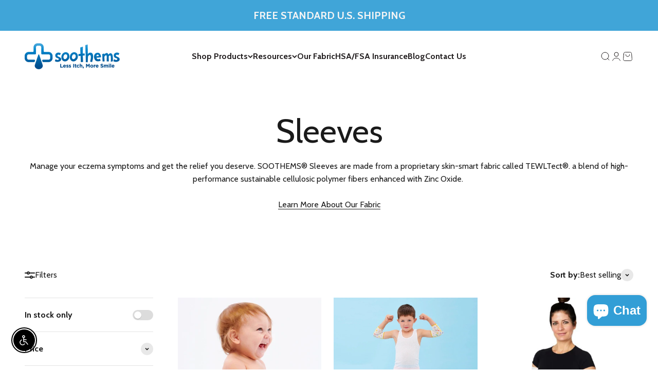

--- FILE ---
content_type: text/html; charset=utf-8
request_url: https://sapi.negate.io/script
body_size: -384
content:
ygskClt2RTKjIqO75p+G5J+AOFY4bkDj1FhKCTygph4G6BS0EHCaw42MUs7uuUwVCUbVj0SgWZhdL/i2rmRiJhk=